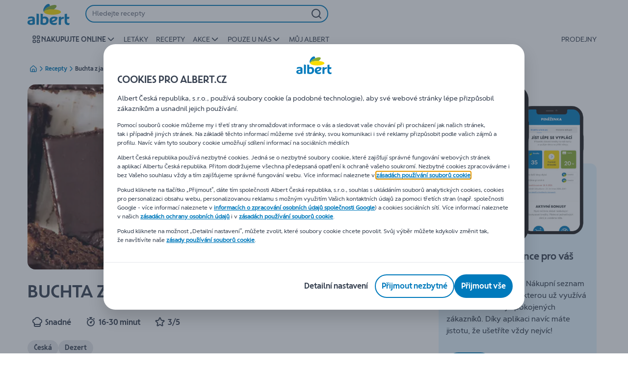

--- FILE ---
content_type: application/javascript; charset=UTF-8
request_url: https://www.albert.cz/_next/static/chunks/CmsQlProductCarousel.eeaedb864f476063.js
body_size: 1725
content:
"use strict";(self.webpackChunk_N_E=self.webpackChunk_N_E||[]).push([[1270],{64915:function(e,t,r){r.r(t),r.d(t,{CmsQlProductCarousel:function(){return h}});var o=r(2784),n=r(83112),c=r(84296),s=r(85377),O=r(28645),u=r(5528),a=r(93846),T=r(1841),l=r(9899),i=r(66360),C=r(75255),R=r(2086),p=r(42410),E=r(5185),S=r(96462),d=r(16029),_=r(59738),P=r(73033);let D={PRODUCTS_FROM_CATEGORY:"PRODUCTS_FROM_CATEGORY",CONTENT_SELLING_PRODUCTS:"CONTENT_SELLING_PRODUCTS",RELATED_PRODUCTS:"RELATED_PRODUCTS"},U={PRODUCTS_FROM_CATEGORY:P.ll,CONTENT_SELLING_PRODUCTS:P.Xy,RELATED_PRODUCTS:P.r1},b=e=>{switch(e){case D.PRODUCTS_FROM_CATEGORY:return U.PRODUCTS_FROM_CATEGORY;case D.CONTENT_SELLING_PRODUCTS:return U.CONTENT_SELLING_PRODUCTS;case D.RELATED_PRODUCTS:return U.RELATED_PRODUCTS;default:return U.PRODUCTS_FROM_CATEGORY}},f=(e,t,r)=>!e||(e===D.PRODUCTS_FROM_CATEGORY?!t&&!r:e!==D.RELATED_PRODUCTS&&!t),g=e=>Object.values(_.n$).find(t=>t===e)?i.op.CAROUSEL:e===_.nM.CHECKOUT?i.op.CHECKOUT_CROSS_SELL:i.op.PROMOTION_CAROUSEL;var L=r(89426),A=r(40794),y=r(25445);function N(e,t){var r=Object.keys(e);if(Object.getOwnPropertySymbols){var o=Object.getOwnPropertySymbols(e);t&&(o=o.filter(function(t){return Object.getOwnPropertyDescriptor(e,t).enumerable})),r.push.apply(r,o)}return r}let j=e=>{let{productCarouselQuery:t,skipQuery:r,anonymousCartCookie:o,availableFromDaysCount:n,categoryCodes:c,hideUnavailableProducts:s,maxItemsToDisplay:O,lang:u,productCodes:a,source:T,isRelatedProductsCarousel:l}=e,i=(0,y.O)(),{data:C,loading:R,refetch:p}=(0,A.a)(t,{variables:function(e){for(var t=1;t<arguments.length;t++){var r=null!=arguments[t]?arguments[t]:{};t%2?N(Object(r),!0).forEach(function(t){(0,L.Z)(e,t,r[t])}):Object.getOwnPropertyDescriptors?Object.defineProperties(e,Object.getOwnPropertyDescriptors(r)):N(Object(r)).forEach(function(t){Object.defineProperty(e,t,Object.getOwnPropertyDescriptor(r,t))})}return e}({anonymousCartCookie:o,availableFromDays:n,categories:c||"",fetchPolicy:"network-only",hideUnavailableProducts:s,maxItemsToDisplay:O,lang:u,products:a||"",source:T||"",fields:"PRODUCT_TILE"},l&&{visitorId:i}),skip:r,ssr:r});return{data:C,loading:R,refetch:p}};var I=r(52322);let h=e=>{let{component:t,page:r}=e,{normalizedLocale:_}=(0,n.Z)(),{params:P,model:U}=(0,C.IY)(t,r),{messages:L}=t.getModels()||{},A=(0,R.yG)(),y=r.getComponent().getModels()?.pageType,N=(0,o.useRef)(A),h=(0,d.G)();(0,o.useEffect)(()=>{(0,c.Ih)(L)});let{productCodes:m,title:v,categoryCodes:G}=U||{},{availableFromDaysCount:M,carouselType:k,maxItemsToDisplay:w,showTitle:x,titleAlignment:F,titleSize:Y,titleColor:Z,paddingsAndBackgroundDisabled:B,backgroundColor:H,source:K,hideUnavailableProducts:V=!1,indents:z,roundedCorners:Q}=P||{},W=g(y),X=b(k),$=k===D.RELATED_PRODUCTS,{data:q,loading:J,refetch:ee}=j({productCarouselQuery:X,skipQuery:f(k,m,G),anonymousCartCookie:N.current,availableFromDaysCount:M,categoryCodes:G,hideUnavailableProducts:V,maxItemsToDisplay:w,lang:_,productCodes:m,source:K,isRelatedProductsCarousel:$});if((0,u._)(ee),(0,o.useEffect)(()=>(a.Z.subscribe(T.SUBSCRIPTIONS.NATURES_PROMISE_ACTIVATE,ee),()=>{a.Z.unsubscribe(T.SUBSCRIPTIONS.NATURES_PROMISE_ACTIVATE,ee)})),!J&&!q)return(0,I.jsx)(E.u,{page:r,component:t});let et=e=>{(0,l._P)({eventType:i.dW.CHECKOUT_CROSS_SELL,payload:{eventInfo:{eventAction:"checkout:cross-sell click"},page:{attributes:{crossSellingZone:"checkout:cross sell",crossSellingProduct:e}}}})},er=q?.contentSellingProducts?.products||q?.productsFromCategory?.products||q?.relatedProducts?.products,eo=er?.map((e,t)=>I.jsx(p.a,{alternativeProductIndex:t,isCarouselViewOnMobileDevices:!0,product:e,refetch:ee,productLocation:W,componentName:k.toLowerCase(),componentType:i.dT.CAROUSEL,componentDetails:v,onNavigationAnalytics:()=>{et(e.code)}},e.code));return J||er&&er?.length?(0,I.jsx)(s.Ob,{indents:z,children:(0,I.jsx)(s.aP,{paddingsAndBackgroundDisabled:B,backgroundColor:H,roundedCorners:Q,children:(0,I.jsx)(O.G,{"data-testid":"product-carousel",title:{align:F,text:v,size:Y,color:Z},editButton:(0,I.jsx)(S.UM,{page:r,component:t}),products:eo,showTitle:x,loadingProducts:J,productTilesPerRow:h,pageType:y})})}):(0,I.jsx)(E.u,{page:r,component:t})}}}]);

--- FILE ---
content_type: application/javascript; charset=UTF-8
request_url: https://www.albert.cz/_next/static/chunks/webpack-d2b8720b561a24bd.js
body_size: 7956
content:
!function(){"use strict";var e,a,c,s,t,d,r,o,f,i={},n={};function b(e){var a=n[e];if(void 0!==a)return a.exports;var c=n[e]={id:e,loaded:!1,exports:{}},s=!0;try{i[e].call(c.exports,c,c.exports,b),s=!1}finally{s&&delete n[e]}return c.loaded=!0,c.exports}b.m=i,b.amdO={},e=[],b.O=function(a,c,s,t){if(c){t=t||0;for(var d=e.length;d>0&&e[d-1][2]>t;d--)e[d]=e[d-1];e[d]=[c,s,t];return}for(var r=1/0,d=0;d<e.length;d++){for(var c=e[d][0],s=e[d][1],t=e[d][2],o=!0,f=0;f<c.length;f++)r>=t&&Object.keys(b.O).every(function(e){return b.O[e](c[f])})?c.splice(f--,1):(o=!1,t<r&&(r=t));if(o){e.splice(d--,1);var i=s();void 0!==i&&(a=i)}}return a},b.n=function(e){var a=e&&e.__esModule?function(){return e.default}:function(){return e};return b.d(a,{a:a}),a},c=Object.getPrototypeOf?function(e){return Object.getPrototypeOf(e)}:function(e){return e.__proto__},b.t=function(e,s){if(1&s&&(e=this(e)),8&s||"object"==typeof e&&e&&(4&s&&e.__esModule||16&s&&"function"==typeof e.then))return e;var t=Object.create(null);b.r(t);var d={};a=a||[null,c({}),c([]),c(c)];for(var r=2&s&&e;"object"==typeof r&&!~a.indexOf(r);r=c(r))Object.getOwnPropertyNames(r).forEach(function(a){d[a]=function(){return e[a]}});return d.default=function(){return e},b.d(t,d),t},b.d=function(e,a){for(var c in a)b.o(a,c)&&!b.o(e,c)&&Object.defineProperty(e,c,{enumerable:!0,get:a[c]})},b.f={},b.e=function(e){return Promise.all(Object.keys(b.f).reduce(function(a,c){return b.f[c](e,a),a},[]))},b.u=function(e){return 9644===e?"static/chunks/9644-d5d31b7d93a0a665.js":2169===e?"static/chunks/2169-3521247dfadaffcc.js":5482===e?"static/chunks/5482-fa418fdf7d2ae912.js":"static/chunks/"+(({68:"CmsRegistrationTermsAndConditions",84:"CmsProductsOfBrand",86:"CmsKioskPersonalDetails",93:"CmsImage",139:"CmsSubstitution",153:"CmsRegistrationFlowOldCardNumberPage",172:"CmsPhoneVerification",304:"CmsKioskAddressPage",316:"CmsEcomEntrypointFastDelivery",445:"CmsProfilingConsentReminder",476:"CmsPdfViewer",478:"CmsCategoryCarousel",529:"CmsRegistrationFlowConfirmation",689:"CmsCollectSearch",726:"CmsRegistrationAccountType",754:"CmsMyAccountMembershipPage",783:"CmsTimeslotSelectionCz",787:"CmsLinkNewLoyaltyCardNumber",803:"CmsMobilePlaceholder",981:"CmsTokenizedChangePassword",1013:"CmsSubscriptionHeaderBanner",1022:"CmsPdfEmbedded",1029:"CmsWelcome",1061:"CmsBenefitOverview",1080:"MfaModal",1104:"CmsCheckoutQrPayment",1157:"CmsEVCharging",1174:"LegacyAddressItem",1198:"CmsOrderConfirmation",1199:"CmsMyGames",1231:"CmsMyAccountLeftHandNavigation",1260:"CmsLoyaltyPrograms",1270:"CmsQlProductCarousel",1345:"CmsMyAccountMyAddresses",1374:"CmsHeroCarousel",1634:"CmsSalesRepresentative",1829:"CmsAccountCouponBookOffers",1861:"CmsTokenizedPersonalOffers",2002:"CmsProductBlock",2038:"SubscriptionRenewBanner",2119:"CmsForgottenPassword",2163:"CmsGambitBanner",2240:"CmsUpdateProfile",2304:"CmsUpdatePassword",2395:"CmsButtonWithText",2470:"CmsOrderDetails",2531:"CmsSeoOrganization",2544:"CmsKioskSuperplusFamiliesConfirmationPage",2552:"CmsFlyMenuRecipeToBasket",2557:"CmsMyFavoriteRecipes",2573:"CmsMobileEarnPoints",2645:"CmsBrandBanner",2710:"CmsMyFavoriteStores",2720:"CmsAccordionContent",2766:"CmsPaymentMethods",2773:"CmsFlashBanner",2788:"CheckoutSubscriptionRenewPopup",2900:"CmsEcomNudgeEntryPoint",2920:"CmsStructuredTextPopUp",3003:"CmsAccountAlreadyExists",3023:"CmsKioskCredentialsUsed",3046:"CmsMyPreferences",3090:"CmsRegistrationFlowAddress",3132:"CmsRegistrationFlowLinkOldCard",3192:"CmsMobileVerification",3255:"CmsImageCarousel",3277:"CmsKioskPhysicalCard",3313:"CmsBoostConnectPage",3346:"CmsMyCardPage",3352:"CmsLeafletPreview",3375:"CmsChooseNewCardType",3509:"CmsMySavings",3650:"CmsCheckoutPayment",3694:"CmsNutriScoreProductsList",3735:"CmsGuestRegistration",3901:"CmsPromotedRecipeCarousel",3919:"CmsLoyaltyCardIsUsed",3925:"CmsTokenizedCommunicationPreferences",4046:"CmsAddressList",4064:"CmsLeftHandNavigationBar",4069:"CmsQuickReorder",4101:"CmsRecipeSearchResult",4156:"CmsKioskErrorPage",4246:"CmsStoreLocatorPage",4285:"CmsNutriScoreProfile",4323:"CmsLeaflets",4374:"CmsActivatedPartnerDetails",4383:"CmsKioskRegistrationProfiles",4457:"CmsQuickShopMyLists",4488:"ApplicationBanner",4509:"CmsRecipeBlock",4614:"CmsSectionBanner",4666:"CmsMyAccountMyLists",4694:"CmsIbizaAccountDetails",4710:"CmsKioskRegisterDigitalCard",4779:"CmsAddressManagement",4906:"CmsPersonalInfo",5034:"AccountDetails",5126:"CmsInspirationCarousel",5232:"CmsReferAFriend",5258:"CmsKioskEarnPointsPage",5283:"CmsManageSubscription",5295:"CmsStoreSelection",5313:"CmsCookieConsent",5350:"LanguagePopup",5365:"CmsEcomEntryDrawer",5370:"CmsPersonalOffers",5442:"CmsKioskEnterCardPage",5630:"CmsSubscriptionSelectPlan",5640:"CmsSuperPlusFamiliesSubscriptionDetails",5996:"CmsPartnerDetails",5999:"CmsKioskBurnPointsPage",6034:"VideoPlayers",6093:"CmsCreateAccountInfo",6097:"CmsMiniHubLogin",6217:"CmsSuperplusFamiliesProgram",6254:"CmsPartnerOffersList",6310:"CmsMobileLeafletsTile",6361:"CmsHorizontalMenu",6369:"CmsPostalCodeForm",6398:"CmsAccountCommunicationPreferences",6410:"CmsHomeDeliveryDetails",6454:"CmsMyMembershipProgram",6494:"SubscriptionRenewSlide",6506:"CmsInviteMember",6551:"CmsAnonymousAddress",6627:"CmsMyReceipts",6733:"CmsMyListsDetailsPageTemplate",6780:"CmsUnifiedRegistrationLoyaltyCard",6810:"CmsLogin",6915:"CmsProductSearchResult",6916:"CmsMobileLoyaltyDashboard",6969:"CmsMyAccountReservationHistory",6991:"CmsOnlineForm",7038:"CmsPartnerOfferDetails",7063:"CmsCheckout",7072:"CmsFrequentlyBought",7116:"DigitalReceiptsModal",7201:"CmsKioskPersonalOffersPage",7207:"CmsPredictMy",7327:"CmsFaqSearchable",7344:"CmsCustomerStatusPopupCz",7431:"CmsTimeslotNudgeMessageInner",7448:"CmsOnboardingPopup",7510:"CmsCookiesPageModal",7555:"CmsKioskVerifyCardNumber",7564:"CookiesPageModal",7637:"CmsRegionCityForm",7642:"94a7ad86",7700:"CmsMobileUrgentMessage",7726:"CmsMyDigitalWallet",7743:"CmsSubscriptionAvailableTimeslots",7747:"CmsSteps",7786:"CmsTimeslotSelection",7845:"CmsOfferRangeList",7893:"CmsQuickShopTopPromos",7928:"CmsLoyaltyNewCard",7956:"CmsGuestCheckoutDetails",8130:"CmsQuickShopMyOrders",8161:"CmsIbizaVouchers",8215:"CmsServiceSelection",8355:"CmsKioskHomepage",8385:"CmsPersonalOffersCarousel",8395:"CmsStoreDetails",8474:"CmsRegistrationFlowJoinHousehold",8573:"CmsNutriScore",8631:"CmsStartShopping",8674:"CmsDigitalReceiptsModal",8856:"ReactLottie",8877:"CmsSubscribeToFlyers",8911:"CmsKioskLandingPage",8945:"CmsLeftHandNavigation",8975:"CmsKioskCredentials",8976:"CmsRegistrationAddress",8995:"CmsDigitalPriceLists",9010:"CmsAddressCheckerPopupCz",9011:"CmsTransitionFlowCreateAccount",9147:"CmsKioskRegistrationStart",9173:"CmsEcomEntrypoint",9202:"CmsActivatedPartnerOffers",9261:"EmailVerificationPopup",9292:"CmsKioskConfirmation",9350:"CmsAppAuthRedirect",9361:"CmsNudgeToSelectStore",9418:"CmsProductList",9437:"CmsCharityDetails",9447:"CmsSuperplusProgram",9510:"CmsQuickShopTopProducts",9536:"CmsCommercialPopup",9568:"CmsKioskBurnableOffers",9650:"CmsLoyaltyPhysicalCard",9675:"CmsStructuredText",9677:"CmsKioskSuperplusFamiliesPage",9704:"CmsMobileLeafletsBanner",9780:"CmsKioskRegistrationCardNumber",9782:"CmsFaqBlock",9805:"CmsProspectPersonalOffers",9882:"CmsAddToBasket",9908:"CmsCustomerAwareMarketingComponent"})[e]||e)+"."+({28:"f0b892ed2b142f6b",65:"39c2ca3aa5c28cd8",68:"656143d65d3e6a2a",84:"03a960073d3ce398",86:"f05fbc72234bf540",93:"7e739d5a113391e5",128:"a20a00e35ede4063",139:"af37af2ee2a24b77",153:"a3d35ec6f8c7f695",172:"8b09ddb57783c844",304:"c7e394fc424ab243",316:"a19536c3826d6c19",445:"68ba57d8e0d2c01b",476:"f69f7d973df032c2",478:"aff1af3baffcf1bb",524:"2c5e8c1d5b038ecd",529:"832b3980200caea0",556:"c329e8dfc0cc0803",641:"9745aa1a76ee5da7",689:"9b2b1189bcae03e6",726:"1da4ec1398310844",754:"44c5d7382afcae07",783:"51e3c98156299725",787:"22e70317c27f55d8",793:"d90a671af043c133",803:"2ca64b2511251d92",811:"b6d8a1a28682c52b",981:"7cd5020626d072c9",1013:"1d03ec4a30c926b3",1022:"8bec8ffe800c2c0b",1029:"c6e5003bb675ffd2",1038:"c4eeb4885b20d024",1061:"39d3ec82fa6d4718",1080:"4138b78fef52f045",1098:"0180595eb2b3aed4",1104:"69621385b89864f0",1157:"d7486d48380b50a0",1174:"43d9242fb4acd341",1198:"676c7f5bda5d7034",1199:"d9b61e3a192a42ce",1231:"bdd0e9a7c3c958d2",1260:"5eb5fc42062161a1",1270:"eeaedb864f476063",1345:"c636563730a2aa72",1374:"78f7fded7a8bbf12",1413:"668f7efd527f8267",1634:"7295f390df827457",1716:"7ff1d4356bc6738a",1765:"0a27897fcdb34dee",1829:"dac626582b54d3ff",1861:"d2be3f09133a7446",1998:"bc63ab7ae3cdf744",2002:"d3a5cb3a61478925",2038:"392773d73d576f7b",2119:"aca236a15ac06742",2163:"aa5496860d2fa051",2229:"35b1349f3c20de37",2240:"98ebc72646c1240c",2280:"7a8a5935d8e31a7f",2304:"5cdfe3663ffb6a47",2340:"d40f8d6d5e7c6829",2343:"876420ec8c14b8ea",2395:"e1ec2c0ae2b461f6",2433:"8fce15cc6ce7f9e7",2470:"be3e20649f846457",2531:"1bba2b4e542a6ef4",2544:"a0337c3628764cfd",2552:"1b8310e62e8949e3",2557:"30d34a718487f6a7",2573:"ea2cd76e27da9ea6",2638:"88a933d3e78980b6",2645:"07fa89b20545b364",2710:"6e86e817d5bce63a",2720:"9a893e35eb57aa7b",2762:"d3a815d901b7cb06",2766:"f3c535165b1ce199",2773:"a62c248fe4614240",2788:"636fcc52e6c8742e",2900:"15bd6b7f2c2261b5",2920:"c3778a5f518aa5ff",2948:"93c1044438562850",3003:"14204263541c4a96",3023:"8654464e5366b7da",3046:"0a2a69392ed84813",3090:"daa9371c3297fe5f",3132:"688da4f594c647aa",3138:"33bddceb94ecf923",3144:"7705ffd5c582d820",3192:"0271c91deca2c405",3255:"00dabcb66f119353",3277:"ad95f798554d48a3",3313:"cbdbe61ddd828175",3346:"4ab4f675a46a978f",3352:"38a8dfbe58295755",3375:"72954e539f1bfaa5",3509:"3590c502fe085393",3650:"97d04f40f4b53238",3694:"aee14c02f06e2c7d",3735:"ced52c2ec22c093d",3819:"61746ee471f4ee64",3901:"27d7a3ded71d987a",3919:"64eade9110e4accd",3925:"a4ec01d9c0c24740",3951:"bdb3afc79db42105",4046:"d7a94e472a5e4302",4064:"d5c6d3644f3375d7",4069:"b8d04ce959cb29e8",4101:"c8fa6479010d7df1",4156:"51a23b62c1340b11",4218:"f9217f40db589989",4246:"3fefae6a97fff2f7",4252:"0bb05de0de41a7cf",4285:"8a0d2333ed8ff06f",4323:"d118687ed2b1f4a6",4374:"48bcb53edbc2deab",4383:"227ab3f8c04aed41",4404:"7b3cbfc1bad3e1f1",4457:"9415f96cbad4cd76",4488:"8714d6e91f81ad08",4509:"014d82e5f10e0d49",4564:"6da17635280a0651",4614:"1bc85c81b4ad2187",4620:"5ed453e3ad59d82b",4666:"c0f10d3e13e74919",4685:"4456b2e6513e4751",4694:"889b9690bb245bcb",4710:"2a8dbda61b117875",4779:"028226305794a041",4848:"379b535f9bd1b020",4906:"c829a4524d71347e",5028:"2213ef5215551060",5034:"c26a164197402ed8",5081:"3fb51f9d60a8019e",5126:"29c31dab1a5ec931",5222:"f6eb9857d1a53ff8",5232:"f95024879398abc0",5258:"a05710dac9afd162",5283:"17fdfa9ef76d2a83",5295:"8e784bab6ccffae2",5313:"bdcb59c405c94766",5350:"1897061086564932",5365:"5e4e79ee75071150",5370:"890b38e4ea9550e9",5442:"493210da10a45761",5554:"aff29064d07b5f31",5626:"913abaae01dea267",5630:"f2bdbd662ca43172",5640:"2f79749ad90a615c",5716:"d35c341e57243b65",5769:"c2ed546e12404050",5807:"5e5199e941572533",5828:"e6794da2987c72e0",5915:"81a241f9600fedca",5977:"173428af9a4d93a3",5996:"b139119ae338bc45",5999:"8bcaaf0eb789e941",6026:"5735fc0cb1fe5abb",6034:"eba49b198b33a25d",6093:"1d5b23d9d5488954",6097:"161c3b8152d29332",6105:"333388259b03f310",6157:"ab6c90b440d9adc1",6163:"7d5fb618aab83454",6217:"1a7449d81e9a6610",6226:"236a76d7aa7d9a8b",6254:"cf1baa857d225e47",6310:"0293780ddc9c9f6a",6361:"1e4da592732dd0c7",6369:"58822c13eeea99d4",6398:"89983aa418025797",6410:"38c3119e8da59aeb",6454:"667f3381d58c87a6",6494:"d4b27b8ddf5feea1",6506:"2026be87c4e73e23",6539:"bb2340c4271c4592",6551:"9e45606af231d8d8",6627:"e1d9f053fb62dffb",6733:"e33b4649ba3b1e94",6780:"67a8bc00ec3136fb",6810:"ef50f9b96f8db289",6831:"36f3fa6079f216b8",6915:"6217eaf4197e6270",6916:"6c313070439642c6",6969:"7a8e98812de5e8e1",6973:"ff9f5bac567fd06c",6991:"0a8a21becd6a2c87",7038:"32721a0e245e1c0f",7063:"2f5da2337e1bf8ba",7072:"102fdf80418c2200",7116:"2562a75b82a8e46f",7201:"41a764c40e29b835",7207:"3975f05c6dc05cde",7327:"dabdfe343ca7b4c1",7344:"f43a3f53b0d56d27",7406:"f42b3a4fd9281abd",7431:"cb565c7976cb738f",7448:"2f46d223bb878127",7510:"89a51427189d56ec",7555:"87cddf1b15aeef69",7564:"bfd59396f1e97342",7619:"5a3530f52508ecc1",7637:"7874c103931a52b9",7641:"b400cba883269843",7642:"ee05c3221ffe2542",7648:"4fb90ab1746abc9e",7662:"aa76cb2d7b06acfc",7700:"44fe7a2d57b2607f",7715:"d58c7254af7e1eff",7726:"b0e08be3fad88bfb",7743:"55dfb124fb635394",7747:"0cb648a12c172de9",7786:"0cdf32f0baa474db",7845:"f02b5c1a5c7ebcac",7893:"1cf4afb930b563c7",7911:"47f863cd9a797c03",7928:"33e2d8e81779750a",7956:"5d05cd037a634872",8041:"d0300436acbfb186",8130:"ba73303a587bd031",8161:"b8b1754083c659a3",8215:"e006d3cb13dca89b",8355:"212fb095c2006cf9",8385:"9305c64e2c9fe27c",8395:"5deb6928a8d785b3",8458:"cd629eaba10725e0",8474:"b2db7922a4e8309b",8483:"823172a42e4c893a",8566:"cb04013fa518c204",8573:"9e29ef60c325e865",8631:"a3a3e2ae9293d650",8674:"e948961a1d3f4186",8791:"a8744e0de80b8318",8848:"81556f83df5dbbbf",8856:"d6045a7ce028d6b9",8877:"e2b457525acaf071",8911:"9defb4500c903029",8945:"a5d66fd52275b3a3",8975:"06f4bfc44b487c07",8976:"ea64a5cf7123c906",8995:"63d7d698ef9169e3",9010:"5c8d2c8b390a204b",9011:"5a544fa910f8fee6",9065:"7d43988e152ecb05",9108:"0f2e266cb0fc76b0",9147:"96850956edd7e1b8",9153:"9790550de657d2e9",9173:"a46e060d6020d083",9202:"3551604cb68f933b",9261:"29c2794b35c6bca6",9268:"f03f295e6eac17e3",9292:"f961f5450c6995c3",9350:"8f676bbc51ec17d9",9361:"402f382fc1ba4a5e",9368:"a3801b1568b03065",9418:"88b9dd046db4ca6f",9437:"7911b757f861240a",9447:"600a2582f5daf9df",9494:"2ae2c726b7b08bb6",9510:"c829bc7aabe88add",9536:"c90fb51192e3d4f5",9568:"40218138cae7f18e",9627:"e52617b61f281405",9631:"afab1ff136cc9e0a",9650:"1ecc5ba80d8d3f98",9675:"6bb07551a31a37e3",9677:"feb9a100cbaca282",9704:"64656e560ef0ede7",9775:"1726c3c7feeb501d",9780:"416a59f653a47a7e",9782:"397c4834b0808292",9805:"c8fd53342729520b",9882:"45b781ea4a020ad6",9907:"803e9a238cb92d3e",9908:"fb5789145a44cae6",9965:"6af3f65765786fd1"})[e]+".js"},b.g=function(){if("object"==typeof globalThis)return globalThis;try{return this||Function("return this")()}catch(e){if("object"==typeof window)return window}}(),b.o=function(e,a){return Object.prototype.hasOwnProperty.call(e,a)},s={},t="_N_E:",b.l=function(e,a,c,d){if(s[e]){s[e].push(a);return}if(void 0!==c)for(var r,o,f=document.getElementsByTagName("script"),i=0;i<f.length;i++){var n=f[i];if(n.getAttribute("src")==e||n.getAttribute("data-webpack")==t+c){r=n;break}}r||(o=!0,(r=document.createElement("script")).charset="utf-8",r.timeout=120,b.nc&&r.setAttribute("nonce",b.nc),r.setAttribute("data-webpack",t+c),r.src=b.tu(e)),s[e]=[a];var m=function(a,c){r.onerror=r.onload=null,clearTimeout(C);var t=s[e];if(delete s[e],r.parentNode&&r.parentNode.removeChild(r),t&&t.forEach(function(e){return e(c)}),a)return a(c)},C=setTimeout(m.bind(null,void 0,{type:"timeout",target:r}),12e4);r.onerror=m.bind(null,r.onerror),r.onload=m.bind(null,r.onload),o&&document.head.appendChild(r)},b.r=function(e){"undefined"!=typeof Symbol&&Symbol.toStringTag&&Object.defineProperty(e,Symbol.toStringTag,{value:"Module"}),Object.defineProperty(e,"__esModule",{value:!0})},b.nmd=function(e){return e.paths=[],e.children||(e.children=[]),e},b.tt=function(){return void 0===d&&(d={createScriptURL:function(e){return e}},"undefined"!=typeof trustedTypes&&trustedTypes.createPolicy&&(d=trustedTypes.createPolicy("nextjs#bundler",d))),d},b.tu=function(e){return b.tt().createScriptURL(e)},b.p="/_next/",r={2272:0},b.f.j=function(e,a){var c=b.o(r,e)?r[e]:void 0;if(0!==c){if(c)a.push(c[2]);else if(2272!=e){var s=new Promise(function(a,s){c=r[e]=[a,s]});a.push(c[2]=s);var t=b.p+b.u(e),d=Error();b.l(t,function(a){if(b.o(r,e)&&(0!==(c=r[e])&&(r[e]=void 0),c)){var s=a&&("load"===a.type?"missing":a.type),t=a&&a.target&&a.target.src;d.message="Loading chunk "+e+" failed.\n("+s+": "+t+")",d.name="ChunkLoadError",d.type=s,d.request=t,c[1](d)}},"chunk-"+e,e)}else r[e]=0}},b.O.j=function(e){return 0===r[e]},o=function(e,a){var c,s,t=a[0],d=a[1],o=a[2],f=0;if(t.some(function(e){return 0!==r[e]})){for(c in d)b.o(d,c)&&(b.m[c]=d[c]);if(o)var i=o(b)}for(e&&e(a);f<t.length;f++)s=t[f],b.o(r,s)&&r[s]&&r[s][0](),r[s]=0;return b.O(i)},(f=self.webpackChunk_N_E=self.webpackChunk_N_E||[]).forEach(o.bind(null,0)),f.push=o.bind(null,f.push.bind(f)),b.nc=void 0}();